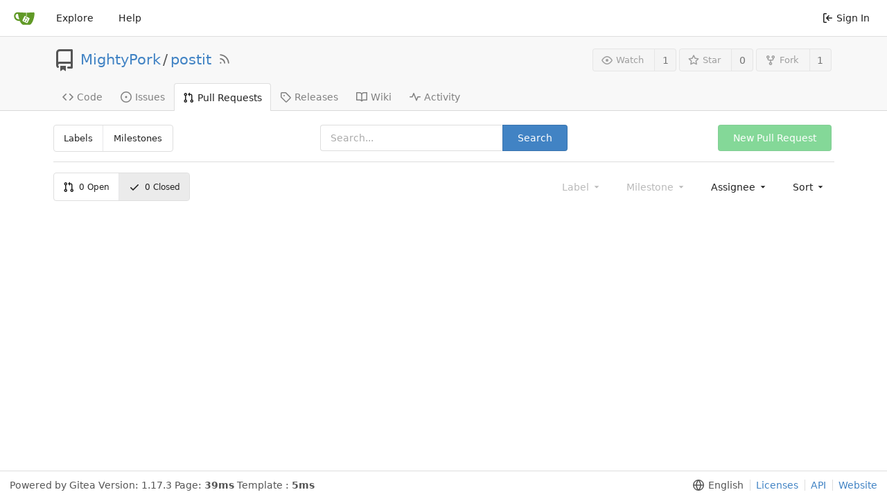

--- FILE ---
content_type: text/html; charset=UTF-8
request_url: https://git.ondrovo.com/MightyPork/postit/pulls?q=&type=all&sort=oldest&state=closed&labels=&milestone=0&assignee=1
body_size: 28011
content:
<!DOCTYPE html>
<html lang="en-US" class="theme-">
<head>
	<meta charset="utf-8">
	<meta name="viewport" content="width=device-width, initial-scale=1">
	<title>Pull Requests -  postit - MightyPork&#39;s Gitea</title>
	<link rel="manifest" href="[data-uri]">
	<meta name="theme-color" content="#6cc644">
	<meta name="default-theme" content="auto">
	<meta name="author" content="MightyPork">
	<meta name="description" content="postit - File sharing server for small files">
	<meta name="keywords" content="go,git,self-hosted,gitea">
	<meta name="referrer" content="no-referrer">


	<link rel="icon" href="/assets/img/favicon.svg" type="image/svg+xml">
	<link rel="alternate icon" href="/assets/img/favicon.png" type="image/png">
	<link rel="stylesheet" href="/assets/css/index.css?v=1.17.3">
	
<script>
	<!--   -->
	window.addEventListener('error', function(e) {window._globalHandlerErrors=window._globalHandlerErrors||[]; window._globalHandlerErrors.push(e);});
	window.config = {
		appVer: '1.17.3',
		appUrl: 'https:\/\/git.ondrovo.com\/',
		appSubUrl: '',
		assetVersionEncoded: encodeURIComponent('1.17.3'), 
		assetUrlPrefix: '\/assets',
		runModeIsProd:  true ,
		customEmojis: {"codeberg":":codeberg:","git":":git:","gitea":":gitea:","github":":github:","gitlab":":gitlab:","gogs":":gogs:"},
		useServiceWorker:  false ,
		csrfToken: '8_4laEsyZ562L2uThpnu8ML0Ens6MTc2ODUwNDU0MTE3NzYxMDM0OQ',
		pageData: {},
		requireTribute:  null ,
		notificationSettings: {"EventSourceUpdateTime":10000,"MaxTimeout":60000,"MinTimeout":10000,"TimeoutStep":10000}, 
		enableTimeTracking:  true ,
		
		mermaidMaxSourceCharacters:  5000 ,
		
		i18n: {
			copy_success: 'Copied!',
			copy_error: 'Copy failed',
			error_occurred: 'An error occurred',
			network_error: 'Network error',
		},
	};
	
	window.config.pageData = window.config.pageData || {};
</script>

	<noscript>
		<style>
			.dropdown:hover > .menu { display: block; }
			.ui.secondary.menu .dropdown.item > .menu { margin-top: 0; }
		</style>
	</noscript>

	
		<meta property="og:title" content="postit">
		<meta property="og:url" content="https://git.ondrovo.com/MightyPork/postit">
		
			<meta property="og:description" content="File sharing server for small files">
		
	
	<meta property="og:type" content="object">
	
		<meta property="og:image" content="https://git.ondrovo.com/avatars/5321dfb61eb1b05b2d18439634df0adb">
	

<meta property="og:site_name" content="MightyPork&#39;s Gitea">

	<link rel="stylesheet" href="/assets/css/theme-auto.css?v=1.17.3">


</head>
<body>
	

	<div class="full height">
		<noscript>This website works better with JavaScript.</noscript>

		

		
			<div class="ui top secondary stackable main menu following bar light no-vertical-tabs">
				<div class="ui container" id="navbar">
	
	
	<div class="item brand" style="justify-content: space-between;">
		<a href="/" aria-label="Home">
			<img class="ui mini image" width="30" height="30" src="/assets/img/logo.svg" alt="Logo" aria-hidden="true">
		</a>
		
		<div class="ui basic icon button mobile-only" id="navbar-expand-toggle">
			<i class="sidebar icon"></i>
		</div>
	</div>

	
		<a class="item " href="/explore/repos">Explore</a>
	

	

	


	
		<a class="item" target="_blank" rel="noopener noreferrer" href="https://docs.gitea.io">Help</a>
		<div class="right stackable menu">
			
			<a class="item" rel="nofollow" href="/user/login?redirect_to=%2fMightyPork%2fpostit%2fpulls%3fq%3d%26type%3dall%26sort%3doldest%26state%3dclosed%26labels%3d%26milestone%3d0%26assignee%3d1">
				<svg viewBox="0 0 16 16" class="svg octicon-sign-in" width="16" height="16" aria-hidden="true"><path fill-rule="evenodd" d="M2 2.75C2 1.784 2.784 1 3.75 1h2.5a.75.75 0 0 1 0 1.5h-2.5a.25.25 0 0 0-.25.25v10.5c0 .138.112.25.25.25h2.5a.75.75 0 0 1 0 1.5h-2.5A1.75 1.75 0 0 1 2 13.25V2.75zm6.56 4.5 1.97-1.97a.75.75 0 1 0-1.06-1.06L6.22 7.47a.75.75 0 0 0 0 1.06l3.25 3.25a.75.75 0 1 0 1.06-1.06L8.56 8.75h5.69a.75.75 0 0 0 0-1.5H8.56z"/></svg> Sign In
			</a>
		</div>
	
</div>

			</div>
		



<div class="page-content repository">
	<div class="header-wrapper">

	<div class="ui container">
		<div class="repo-header">
			<div class="repo-title-wrap df fc">
				<div class="repo-title">
					
					
						<div class="repo-icon mr-3">
	
		
			<svg viewBox="0 0 16 16" class="svg octicon-repo" width="32" height="32" aria-hidden="true"><path fill-rule="evenodd" d="M2 2.5A2.5 2.5 0 0 1 4.5 0h8.75a.75.75 0 0 1 .75.75v12.5a.75.75 0 0 1-.75.75h-2.5a.75.75 0 1 1 0-1.5h1.75v-2h-8a1 1 0 0 0-.714 1.7.75.75 0 0 1-1.072 1.05A2.495 2.495 0 0 1 2 11.5v-9zm10.5-1V9h-8c-.356 0-.694.074-1 .208V2.5a1 1 0 0 1 1-1h8zM5 12.25v3.25a.25.25 0 0 0 .4.2l1.45-1.087a.25.25 0 0 1 .3 0L8.6 15.7a.25.25 0 0 0 .4-.2v-3.25a.25.25 0 0 0-.25-.25h-3.5a.25.25 0 0 0-.25.25z"/></svg>
		
	
</div>

					
					<a href="/MightyPork">MightyPork</a>
					<div class="mx-2">/</div>
					<a href="/MightyPork/postit">postit</a>
					<a href="/MightyPork/postit.rss"><i class="ui grey icon tooltip ml-3" data-content="RSS Feed" data-position="top center"><svg viewBox="0 0 16 16" class="svg octicon-rss" width="18" height="18" aria-hidden="true"><path fill-rule="evenodd" d="M2.002 2.725a.75.75 0 0 1 .797-.699C8.79 2.42 13.58 7.21 13.974 13.201a.75.75 0 1 1-1.497.098 10.502 10.502 0 0 0-9.776-9.776.75.75 0 0 1-.7-.798zM2 13a1 1 0 1 1 2 0 1 1 0 0 1-2 0zm.84-5.95a.75.75 0 0 0-.179 1.489c2.509.3 4.5 2.291 4.8 4.8a.75.75 0 1 0 1.49-.178A7.003 7.003 0 0 0 2.838 7.05z"/></svg></i></a>
					<div class="labels df ac fw">
						
							
								
							
						
						
					</div>
				</div>
				
				
				
			</div>
			
				<div class="repo-buttons">
					
					<form method="post" action="/MightyPork/postit/action/watch?redirect_to=%2fMightyPork%2fpostit%2fpulls">
						<input type="hidden" name="_csrf" value="8_4laEsyZ562L2uThpnu8ML0Ens6MTc2ODUwNDU0MTE3NzYxMDM0OQ">
						<div class="ui labeled button tooltip" tabindex="0" data-content="Sign in to watch this repository." data-position="top center">
							<button type="submit" class="ui compact small basic button" disabled>
								<svg viewBox="0 0 16 16" class="svg octicon-eye" width="16" height="16" aria-hidden="true"><path fill-rule="evenodd" d="M1.679 7.932c.412-.621 1.242-1.75 2.366-2.717C5.175 4.242 6.527 3.5 8 3.5c1.473 0 2.824.742 3.955 1.715 1.124.967 1.954 2.096 2.366 2.717a.119.119 0 0 1 0 .136c-.412.621-1.242 1.75-2.366 2.717C10.825 11.758 9.473 12.5 8 12.5c-1.473 0-2.824-.742-3.955-1.715C2.92 9.818 2.09 8.69 1.679 8.068a.119.119 0 0 1 0-.136zM8 2c-1.981 0-3.67.992-4.933 2.078C1.797 5.169.88 6.423.43 7.1a1.619 1.619 0 0 0 0 1.798c.45.678 1.367 1.932 2.637 3.024C4.329 13.008 6.019 14 8 14c1.981 0 3.67-.992 4.933-2.078 1.27-1.091 2.187-2.345 2.637-3.023a1.619 1.619 0 0 0 0-1.798c-.45-.678-1.367-1.932-2.637-3.023C11.671 2.992 9.981 2 8 2zm0 8a2 2 0 1 0 0-4 2 2 0 0 0 0 4z"/></svg>Watch
							</button>
							<a class="ui basic label" href="/MightyPork/postit/watchers">
								1
							</a>
						</div>
					</form>
					
						<form method="post" action="/MightyPork/postit/action/star?redirect_to=%2fMightyPork%2fpostit%2fpulls">
							<input type="hidden" name="_csrf" value="8_4laEsyZ562L2uThpnu8ML0Ens6MTc2ODUwNDU0MTE3NzYxMDM0OQ">
							<div class="ui labeled button tooltip" tabindex="0" data-content="Sign in to star this repository." data-position="top center">
								<button type="submit" class="ui compact small basic button" disabled>
									<svg viewBox="0 0 16 16" class="svg octicon-star" width="16" height="16" aria-hidden="true"><path fill-rule="evenodd" d="M8 .25a.75.75 0 0 1 .673.418l1.882 3.815 4.21.612a.75.75 0 0 1 .416 1.279l-3.046 2.97.719 4.192a.75.75 0 0 1-1.088.791L8 12.347l-3.766 1.98a.75.75 0 0 1-1.088-.79l.72-4.194L.818 6.374a.75.75 0 0 1 .416-1.28l4.21-.611L7.327.668A.75.75 0 0 1 8 .25zm0 2.445L6.615 5.5a.75.75 0 0 1-.564.41l-3.097.45 2.24 2.184a.75.75 0 0 1 .216.664l-.528 3.084 2.769-1.456a.75.75 0 0 1 .698 0l2.77 1.456-.53-3.084a.75.75 0 0 1 .216-.664l2.24-2.183-3.096-.45a.75.75 0 0 1-.564-.41L8 2.694v.001z"/></svg>Star
								</button>
								<a class="ui basic label" href="/MightyPork/postit/stars">
									0
								</a>
							</div>
						</form>
					
					
						<div class="ui labeled button
							
								tooltip disabled
							"
							
								data-content="Sign in to fork this repository."
							
						data-position="top center" data-variation="tiny" tabindex="0">
							<a class="ui compact small basic button"
								
									
								
							>
								<svg viewBox="0 0 16 16" class="svg octicon-repo-forked" width="16" height="16" aria-hidden="true"><path fill-rule="evenodd" d="M5 3.25a.75.75 0 1 1-1.5 0 .75.75 0 0 1 1.5 0zm0 2.122a2.25 2.25 0 1 0-1.5 0v.878A2.25 2.25 0 0 0 5.75 8.5h1.5v2.128a2.251 2.251 0 1 0 1.5 0V8.5h1.5a2.25 2.25 0 0 0 2.25-2.25v-.878a2.25 2.25 0 1 0-1.5 0v.878a.75.75 0 0 1-.75.75h-4.5A.75.75 0 0 1 5 6.25v-.878zm3.75 7.378a.75.75 0 1 1-1.5 0 .75.75 0 0 1 1.5 0zm3-8.75a.75.75 0 1 0 0-1.5.75.75 0 0 0 0 1.5z"/></svg>Fork
							</a>
							<div class="ui small modal" id="fork-repo-modal">
								<svg viewBox="0 0 16 16" class="close inside svg octicon-x" width="16" height="16" aria-hidden="true"><path fill-rule="evenodd" d="M3.72 3.72a.75.75 0 0 1 1.06 0L8 6.94l3.22-3.22a.75.75 0 1 1 1.06 1.06L9.06 8l3.22 3.22a.75.75 0 1 1-1.06 1.06L8 9.06l-3.22 3.22a.75.75 0 0 1-1.06-1.06L6.94 8 3.72 4.78a.75.75 0 0 1 0-1.06z"/></svg>
								<div class="header">
									You&#39;ve already forked postit
								</div>
								<div class="content tl">
									<div class="ui list">
										
									</div>
									
								</div>
							</div>
							<a class="ui basic label" href="/MightyPork/postit/forks">
								1
							</a>
						</div>
					
				</div>
			
		</div>
	</div>

	<div class="ui tabs container">
		
			<div class="ui tabular stackable menu navbar">
				
				<a class=" item" href="/MightyPork/postit">
					<svg viewBox="0 0 16 16" class="svg octicon-code" width="16" height="16" aria-hidden="true"><path fill-rule="evenodd" d="M4.72 3.22a.75.75 0 0 1 1.06 1.06L2.06 8l3.72 3.72a.75.75 0 1 1-1.06 1.06L.47 8.53a.75.75 0 0 1 0-1.06l4.25-4.25zm6.56 0a.75.75 0 1 0-1.06 1.06L13.94 8l-3.72 3.72a.75.75 0 1 0 1.06 1.06l4.25-4.25a.75.75 0 0 0 0-1.06l-4.25-4.25z"/></svg> Code
				</a>
				

				
					<a class=" item" href="/MightyPork/postit/issues">
						<svg viewBox="0 0 16 16" class="svg octicon-issue-opened" width="16" height="16" aria-hidden="true"><path d="M8 9.5a1.5 1.5 0 1 0 0-3 1.5 1.5 0 0 0 0 3z"/><path fill-rule="evenodd" d="M8 0a8 8 0 1 0 0 16A8 8 0 0 0 8 0zM1.5 8a6.5 6.5 0 1 1 13 0 6.5 6.5 0 0 1-13 0z"/></svg> Issues
						
					</a>
				

				

				
					<a class="active item" href="/MightyPork/postit/pulls">
						<svg viewBox="0 0 16 16" class="svg octicon-git-pull-request" width="16" height="16" aria-hidden="true"><path fill-rule="evenodd" d="M7.177 3.073 9.573.677A.25.25 0 0 1 10 .854v4.792a.25.25 0 0 1-.427.177L7.177 3.427a.25.25 0 0 1 0-.354zM3.75 2.5a.75.75 0 1 0 0 1.5.75.75 0 0 0 0-1.5zm-2.25.75a2.25 2.25 0 1 1 3 2.122v5.256a2.251 2.251 0 1 1-1.5 0V5.372A2.25 2.25 0 0 1 1.5 3.25zM11 2.5h-1V4h1a1 1 0 0 1 1 1v5.628a2.251 2.251 0 1 0 1.5 0V5A2.5 2.5 0 0 0 11 2.5zm1 10.25a.75.75 0 1 1 1.5 0 .75.75 0 0 1-1.5 0zM3.75 12a.75.75 0 1 0 0 1.5.75.75 0 0 0 0-1.5z"/></svg> Pull Requests
						
					</a>
				

				

				

				
				<a class=" item" href="/MightyPork/postit/releases">
					<svg viewBox="0 0 16 16" class="svg octicon-tag" width="16" height="16" aria-hidden="true"><path fill-rule="evenodd" d="M2.5 7.775V2.75a.25.25 0 0 1 .25-.25h5.025a.25.25 0 0 1 .177.073l6.25 6.25a.25.25 0 0 1 0 .354l-5.025 5.025a.25.25 0 0 1-.354 0l-6.25-6.25a.25.25 0 0 1-.073-.177zm-1.5 0V2.75C1 1.784 1.784 1 2.75 1h5.025c.464 0 .91.184 1.238.513l6.25 6.25a1.75 1.75 0 0 1 0 2.474l-5.026 5.026a1.75 1.75 0 0 1-2.474 0l-6.25-6.25A1.75 1.75 0 0 1 1 7.775zM6 5a1 1 0 1 0 0 2 1 1 0 0 0 0-2z"/></svg> Releases
					
				</a>
				

				
					<a class=" item" href="/MightyPork/postit/wiki" >
						<svg viewBox="0 0 16 16" class="svg octicon-book" width="16" height="16" aria-hidden="true"><path fill-rule="evenodd" d="M0 1.75A.75.75 0 0 1 .75 1h4.253c1.227 0 2.317.59 3 1.501A3.744 3.744 0 0 1 11.006 1h4.245a.75.75 0 0 1 .75.75v10.5a.75.75 0 0 1-.75.75h-4.507a2.25 2.25 0 0 0-1.591.659l-.622.621a.75.75 0 0 1-1.06 0l-.622-.621A2.25 2.25 0 0 0 5.258 13H.75a.75.75 0 0 1-.75-.75V1.75zm8.755 3a2.25 2.25 0 0 1 2.25-2.25H14.5v9h-3.757c-.71 0-1.4.201-1.992.572l.004-7.322zm-1.504 7.324.004-5.073-.002-2.253A2.25 2.25 0 0 0 5.003 2.5H1.5v9h3.757a3.75 3.75 0 0 1 1.994.574z"/></svg> Wiki
					</a>
				

				
					<a class=" item" href="/MightyPork/postit/activity">
						<svg viewBox="0 0 16 16" class="svg octicon-pulse" width="16" height="16" aria-hidden="true"><path fill-rule="evenodd" d="M6 2a.75.75 0 0 1 .696.471L10 10.731l1.304-3.26A.75.75 0 0 1 12 7h3.25a.75.75 0 0 1 0 1.5h-2.742l-1.812 4.528a.75.75 0 0 1-1.392 0L6 4.77 4.696 8.03A.75.75 0 0 1 4 8.5H.75a.75.75 0 0 1 0-1.5h2.742l1.812-4.529A.75.75 0 0 1 6 2z"/></svg> Activity
					</a>
				

				

				
			</div>
		
	</div>
	<div class="ui tabs divider"></div>
</div>

	<div class="ui container">
		<div class="ui three column grid issue-list-headers">
			<div class="column">
				<div class="ui compact left small menu">
	<a class=" item" href="/MightyPork/postit/labels">Labels</a>
	<a class=" item" href="/MightyPork/postit/milestones">Milestones</a>
</div>

			</div>
			<div class="column center aligned">
				<form class="ui form ignore-dirty">
	<div class="ui search fluid action input">
		<input type="hidden" name="type" value="all"/>
		<input type="hidden" name="state" value="closed"/>
		<input type="hidden" name="labels" value=""/>
		<input type="hidden" name="milestone" value="0"/>
		<input type="hidden" name="assignee" value="1"/>
		<input name="q" value="" placeholder="Search...">
		<button class="ui primary button" type="submit">Search</button>
	</div>
</form>

			</div>
			
				<div class="column right aligned">
					
						<a class="ui green button disabled" href="">New Pull Request</a>
					
				</div>
			
		</div>
		<div class="ui divider"></div>
		<div id="issue-filters" class="ui stackable grid">
			<div class="six wide column">
				<div class="ui compact tiny menu">
	<a class=" item" href="/MightyPork/postit/pulls?q=&type=all&sort=oldest&state=open&labels=&milestone=0&assignee=1">
		
			<svg viewBox="0 0 16 16" class="mr-3 svg octicon-git-pull-request" width="16" height="16" aria-hidden="true"><path fill-rule="evenodd" d="M7.177 3.073 9.573.677A.25.25 0 0 1 10 .854v4.792a.25.25 0 0 1-.427.177L7.177 3.427a.25.25 0 0 1 0-.354zM3.75 2.5a.75.75 0 1 0 0 1.5.75.75 0 0 0 0-1.5zm-2.25.75a2.25 2.25 0 1 1 3 2.122v5.256a2.251 2.251 0 1 1-1.5 0V5.372A2.25 2.25 0 0 1 1.5 3.25zM11 2.5h-1V4h1a1 1 0 0 1 1 1v5.628a2.251 2.251 0 1 0 1.5 0V5A2.5 2.5 0 0 0 11 2.5zm1 10.25a.75.75 0 1 1 1.5 0 .75.75 0 0 1-1.5 0zM3.75 12a.75.75 0 1 0 0 1.5.75.75 0 0 0 0-1.5z"/></svg>
		
		<span class="js-pretty-number" data-value="0">0</span>&nbsp;Open
	</a>
	<a class="active item" href="/MightyPork/postit/pulls?q=&type=all&sort=oldest&state=closed&labels=&milestone=0&assignee=1">
		<svg viewBox="0 0 16 16" class="mr-3 svg octicon-check" width="16" height="16" aria-hidden="true"><path fill-rule="evenodd" d="M13.78 4.22a.75.75 0 0 1 0 1.06l-7.25 7.25a.75.75 0 0 1-1.06 0L2.22 9.28a.75.75 0 0 1 1.06-1.06L6 10.94l6.72-6.72a.75.75 0 0 1 1.06 0z"/></svg>
		<span class="js-pretty-number" data-value="0">0</span>&nbsp;Closed
	</a>
</div>

			</div>
			<div class="ten wide right aligned column">
				<div class="ui secondary filter stackable menu labels">
					
					<div class="ui disabled dropdown jump item label-filter" style="margin-left: auto">
						<span class="text">
							Label
							<svg viewBox="0 0 16 16" class="dropdown icon svg octicon-triangle-down" width="14" height="14" aria-hidden="true"><path d="m4.427 7.427 3.396 3.396a.25.25 0 0 0 .354 0l3.396-3.396A.25.25 0 0 0 11.396 7H4.604a.25.25 0 0 0-.177.427z"/></svg>
						</span>
						<div class="menu">
							<span class="info">Use <code>alt</code> + <code>click/enter</code> to exclude labels</span>
							<a class="item" href="/MightyPork/postit/pulls?q=&type=all&sort=oldest&state=closed&milestone=0&assignee=1">All labels</a>
							
						</div>
					</div>

					
					<div class="ui disabled dropdown jump item">
						<span class="text">
							Milestone
							<svg viewBox="0 0 16 16" class="dropdown icon svg octicon-triangle-down" width="14" height="14" aria-hidden="true"><path d="m4.427 7.427 3.396 3.396a.25.25 0 0 0 .354 0l3.396-3.396A.25.25 0 0 0 11.396 7H4.604a.25.25 0 0 0-.177.427z"/></svg>
						</span>
						<div class="menu">
							<a class="item" href="/MightyPork/postit/pulls?q=&type=all&sort=oldest&state=closed&labels=&assignee=1">All milestones</a>
							
						</div>
					</div>

					
					<div class="ui  dropdown jump item">
						<span class="text">
							Assignee
							<svg viewBox="0 0 16 16" class="dropdown icon svg octicon-triangle-down" width="14" height="14" aria-hidden="true"><path d="m4.427 7.427 3.396 3.396a.25.25 0 0 0 .354 0l3.396-3.396A.25.25 0 0 0 11.396 7H4.604a.25.25 0 0 0-.177.427z"/></svg>
						</span>
						<div class="menu">
							<a class="item" href="/MightyPork/postit/pulls?q=&type=all&sort=oldest&state=closed&labels=&milestone=0">All assignees</a>
							
								<a class="active selected item" href="/MightyPork/postit/pulls?type=all&sort=oldest&state=closed&labels=&milestone=0&assignee=1">
									<img class="ui avatar image" src="/avatars/5321dfb61eb1b05b2d18439634df0adb?size=84" title="Ondřej Hruška" width="28" height="28"/> MightyPork
								</a>
							
						</div>
					</div>

					

					
					<div class="ui dropdown type jump item">
						<span class="text">
							Sort
							<svg viewBox="0 0 16 16" class="dropdown icon svg octicon-triangle-down" width="14" height="14" aria-hidden="true"><path d="m4.427 7.427 3.396 3.396a.25.25 0 0 0 .354 0l3.396-3.396A.25.25 0 0 0 11.396 7H4.604a.25.25 0 0 0-.177.427z"/></svg>
						</span>
						<div class="menu">
							<a class=" item" href="/MightyPork/postit/pulls?q=&type=all&sort=latest&state=closed&labels=&milestone=0&assignee=1">Newest</a>
							<a class="active item" href="/MightyPork/postit/pulls?q=&type=all&sort=oldest&state=closed&labels=&milestone=0&assignee=1">Oldest</a>
							<a class=" item" href="/MightyPork/postit/pulls?q=&type=all&sort=recentupdate&state=closed&labels=&milestone=0&assignee=1">Recently updated</a>
							<a class=" item" href="/MightyPork/postit/pulls?q=&type=all&sort=leastupdate&state=closed&labels=&milestone=0&assignee=1">Least recently updated</a>
							<a class=" item" href="/MightyPork/postit/pulls?q=&type=all&sort=mostcomment&state=closed&labels=&milestone=0&assignee=1">Most commented</a>
							<a class=" item" href="/MightyPork/postit/pulls?q=&type=all&sort=leastcomment&state=closed&labels=&milestone=0&assignee=1">Least commented</a>
							<a class=" item" href="/MightyPork/postit/pulls?q=&type=all&sort=nearduedate&state=closed&labels=&milestone=0&assignee=1">Nearest due date</a>
							<a class=" item" href="/MightyPork/postit/pulls?q=&type=all&sort=farduedate&state=closed&labels=&milestone=0&assignee=1">Farthest due date</a>
						</div>
					</div>
				</div>
			</div>
		</div>
		<div id="issue-actions" class="ui stackable grid hide">
			<div class="six wide column">
				<div class="ui compact tiny menu">
	<a class=" item" href="/MightyPork/postit/pulls?q=&type=all&sort=oldest&state=open&labels=&milestone=0&assignee=1">
		
			<svg viewBox="0 0 16 16" class="mr-3 svg octicon-git-pull-request" width="16" height="16" aria-hidden="true"><path fill-rule="evenodd" d="M7.177 3.073 9.573.677A.25.25 0 0 1 10 .854v4.792a.25.25 0 0 1-.427.177L7.177 3.427a.25.25 0 0 1 0-.354zM3.75 2.5a.75.75 0 1 0 0 1.5.75.75 0 0 0 0-1.5zm-2.25.75a2.25 2.25 0 1 1 3 2.122v5.256a2.251 2.251 0 1 1-1.5 0V5.372A2.25 2.25 0 0 1 1.5 3.25zM11 2.5h-1V4h1a1 1 0 0 1 1 1v5.628a2.251 2.251 0 1 0 1.5 0V5A2.5 2.5 0 0 0 11 2.5zm1 10.25a.75.75 0 1 1 1.5 0 .75.75 0 0 1-1.5 0zM3.75 12a.75.75 0 1 0 0 1.5.75.75 0 0 0 0-1.5z"/></svg>
		
		<span class="js-pretty-number" data-value="0">0</span>&nbsp;Open
	</a>
	<a class="active item" href="/MightyPork/postit/pulls?q=&type=all&sort=oldest&state=closed&labels=&milestone=0&assignee=1">
		<svg viewBox="0 0 16 16" class="mr-3 svg octicon-check" width="16" height="16" aria-hidden="true"><path fill-rule="evenodd" d="M13.78 4.22a.75.75 0 0 1 0 1.06l-7.25 7.25a.75.75 0 0 1-1.06 0L2.22 9.28a.75.75 0 0 1 1.06-1.06L6 10.94l6.72-6.72a.75.75 0 0 1 1.06 0z"/></svg>
		<span class="js-pretty-number" data-value="0">0</span>&nbsp;Closed
	</a>
</div>

			</div>
			
			<div class="nine wide right aligned right floated column">
				<div class="ui secondary filter stackable menu">
					
					
					
						<div class="ui green active basic button issue-action" data-action="open" data-url="/MightyPork/postit/issues/status" style="margin-left: auto">Open</div>
					
					
					<div class="ui disabled dropdown jump item">
						<span class="text">
							Label
							<svg viewBox="0 0 16 16" class="dropdown icon svg octicon-triangle-down" width="14" height="14" aria-hidden="true"><path d="m4.427 7.427 3.396 3.396a.25.25 0 0 0 .354 0l3.396-3.396A.25.25 0 0 0 11.396 7H4.604a.25.25 0 0 0-.177.427z"/></svg>
						</span>
						<div class="menu">
							
						</div>
					</div>

					
					<div class="ui disabled dropdown jump item">
						<span class="text">
							Milestone
							<svg viewBox="0 0 16 16" class="dropdown icon svg octicon-triangle-down" width="14" height="14" aria-hidden="true"><path d="m4.427 7.427 3.396 3.396a.25.25 0 0 0 .354 0l3.396-3.396A.25.25 0 0 0 11.396 7H4.604a.25.25 0 0 0-.177.427z"/></svg>
						</span>
						<div class="menu">
							<div class="item issue-action" data-element-id="0" data-url="/MightyPork/postit/pulls/milestone">
							No milestone
							</div>
							
						</div>
					</div>

					
					<div class="ui disabled dropdown jump item">
						<span class="text">
							Projects
							<svg viewBox="0 0 16 16" class="dropdown icon svg octicon-triangle-down" width="14" height="14" aria-hidden="true"><path d="m4.427 7.427 3.396 3.396a.25.25 0 0 0 .354 0l3.396-3.396A.25.25 0 0 0 11.396 7H4.604a.25.25 0 0 0-.177.427z"/></svg>
						</span>
						<div class="menu">
							<div class="item issue-action" data-element-id="0" data-url="/MightyPork/postit/pulls/projects">
							No project
							</div>
							
						</div>
					</div>

					
					<div class="ui  dropdown jump item">
						<span class="text">
							Assignee
							<svg viewBox="0 0 16 16" class="dropdown icon svg octicon-triangle-down" width="14" height="14" aria-hidden="true"><path d="m4.427 7.427 3.396 3.396a.25.25 0 0 0 .354 0l3.396-3.396A.25.25 0 0 0 11.396 7H4.604a.25.25 0 0 0-.177.427z"/></svg>
						</span>
						<div class="menu">
							<div class="item issue-action" data-element-id="0" data-url="/MightyPork/postit/pulls/assignee">
								No assignee
							</div>
							
								<div class="item issue-action" data-element-id="1" data-url="/MightyPork/postit/issues/assignee">
									<img class="ui avatar image" src="/avatars/5321dfb61eb1b05b2d18439634df0adb?size=84" title="Ondřej Hruška" width="28" height="28"/> MightyPork
								</div>
							
						</div>
					</div>
					
				</div>
			</div>
		</div>
		<div class="issue list">
	
	
	
</div>


	



	</div>
</div>


	

	</div>

	

	<footer>
	<div class="ui container">
		<div class="ui left">
			Powered by Gitea
			
				Version:
				
					1.17.3
				
			
			
				Page: <strong>39ms</strong>
				Template
				: <strong>5ms</strong>
			
		</div>
		<div class="ui right links">
			
			<div class="ui language bottom floating slide up dropdown link item">
				<svg viewBox="0 0 16 16" class="svg octicon-globe" width="16" height="16" aria-hidden="true"><path fill-rule="evenodd" d="M1.543 7.25h2.733c.144-2.074.866-3.756 1.58-4.948.12-.197.237-.381.353-.552a6.506 6.506 0 0 0-4.666 5.5zm2.733 1.5H1.543a6.506 6.506 0 0 0 4.666 5.5 11.13 11.13 0 0 1-.352-.552c-.715-1.192-1.437-2.874-1.581-4.948zm1.504 0h4.44a9.637 9.637 0 0 1-1.363 4.177c-.306.51-.612.919-.857 1.215a9.978 9.978 0 0 1-.857-1.215A9.637 9.637 0 0 1 5.78 8.75zm4.44-1.5H5.78a9.637 9.637 0 0 1 1.363-4.177c.306-.51.612-.919.857-1.215.245.296.55.705.857 1.215A9.638 9.638 0 0 1 10.22 7.25zm1.504 1.5c-.144 2.074-.866 3.756-1.58 4.948-.12.197-.237.381-.353.552a6.506 6.506 0 0 0 4.666-5.5h-2.733zm2.733-1.5h-2.733c-.144-2.074-.866-3.756-1.58-4.948a11.738 11.738 0 0 0-.353-.552 6.506 6.506 0 0 1 4.666 5.5zM8 0a8 8 0 1 0 0 16A8 8 0 0 0 8 0z"/></svg>
				<div class="text">English</div>
				<div class="menu language-menu">
					
						<a lang="id-ID" data-url="/?lang=id-ID" class="item ">Bahasa Indonesia</a>
					
						<a lang="de-DE" data-url="/?lang=de-DE" class="item ">Deutsch</a>
					
						<a lang="en-US" data-url="/?lang=en-US" class="item active selected">English</a>
					
						<a lang="es-ES" data-url="/?lang=es-ES" class="item ">Español</a>
					
						<a lang="fr-FR" data-url="/?lang=fr-FR" class="item ">Français</a>
					
						<a lang="it-IT" data-url="/?lang=it-IT" class="item ">Italiano</a>
					
						<a lang="lv-LV" data-url="/?lang=lv-LV" class="item ">Latviešu</a>
					
						<a lang="hu-HU" data-url="/?lang=hu-HU" class="item ">Magyar nyelv</a>
					
						<a lang="nl-NL" data-url="/?lang=nl-NL" class="item ">Nederlands</a>
					
						<a lang="pl-PL" data-url="/?lang=pl-PL" class="item ">Polski</a>
					
						<a lang="pt-PT" data-url="/?lang=pt-PT" class="item ">Português de Portugal</a>
					
						<a lang="pt-BR" data-url="/?lang=pt-BR" class="item ">Português do Brasil</a>
					
						<a lang="fi-FI" data-url="/?lang=fi-FI" class="item ">Suomi</a>
					
						<a lang="sv-SE" data-url="/?lang=sv-SE" class="item ">Svenska</a>
					
						<a lang="tr-TR" data-url="/?lang=tr-TR" class="item ">Türkçe</a>
					
						<a lang="cs-CZ" data-url="/?lang=cs-CZ" class="item ">Čeština</a>
					
						<a lang="el-GR" data-url="/?lang=el-GR" class="item ">Ελληνικά</a>
					
						<a lang="bg-BG" data-url="/?lang=bg-BG" class="item ">Български</a>
					
						<a lang="ru-RU" data-url="/?lang=ru-RU" class="item ">Русский</a>
					
						<a lang="sr-SP" data-url="/?lang=sr-SP" class="item ">Српски</a>
					
						<a lang="uk-UA" data-url="/?lang=uk-UA" class="item ">Українська</a>
					
						<a lang="fa-IR" data-url="/?lang=fa-IR" class="item ">فارسی</a>
					
						<a lang="ml-IN" data-url="/?lang=ml-IN" class="item ">മലയാളം</a>
					
						<a lang="ja-JP" data-url="/?lang=ja-JP" class="item ">日本語</a>
					
						<a lang="zh-CN" data-url="/?lang=zh-CN" class="item ">简体中文</a>
					
						<a lang="zh-TW" data-url="/?lang=zh-TW" class="item ">繁體中文（台灣）</a>
					
						<a lang="zh-HK" data-url="/?lang=zh-HK" class="item ">繁體中文（香港）</a>
					
						<a lang="ko-KR" data-url="/?lang=ko-KR" class="item ">한국어</a>
					
				</div>
			</div>
			<a href="/assets/js/licenses.txt">Licenses</a>
			<a href="/api/swagger">API</a>
			<a target="_blank" rel="noopener noreferrer" href="https://gitea.io">Website</a>
			
		</div>
	</div>
</footer>




	<script src="/assets/js/index.js?v=1.17.3" onerror="alert('Failed to load asset files from ' + this.src + ', please make sure the asset files can be accessed and the ROOT_URL setting in app.ini is correct.')"></script>
<script>
let sshButton = document.getElementById('repo-clone-ssh');
if (sshButton) {
  sshButton.textContent = 'SSH port 4022';  
}
</script>

</body>
</html>

